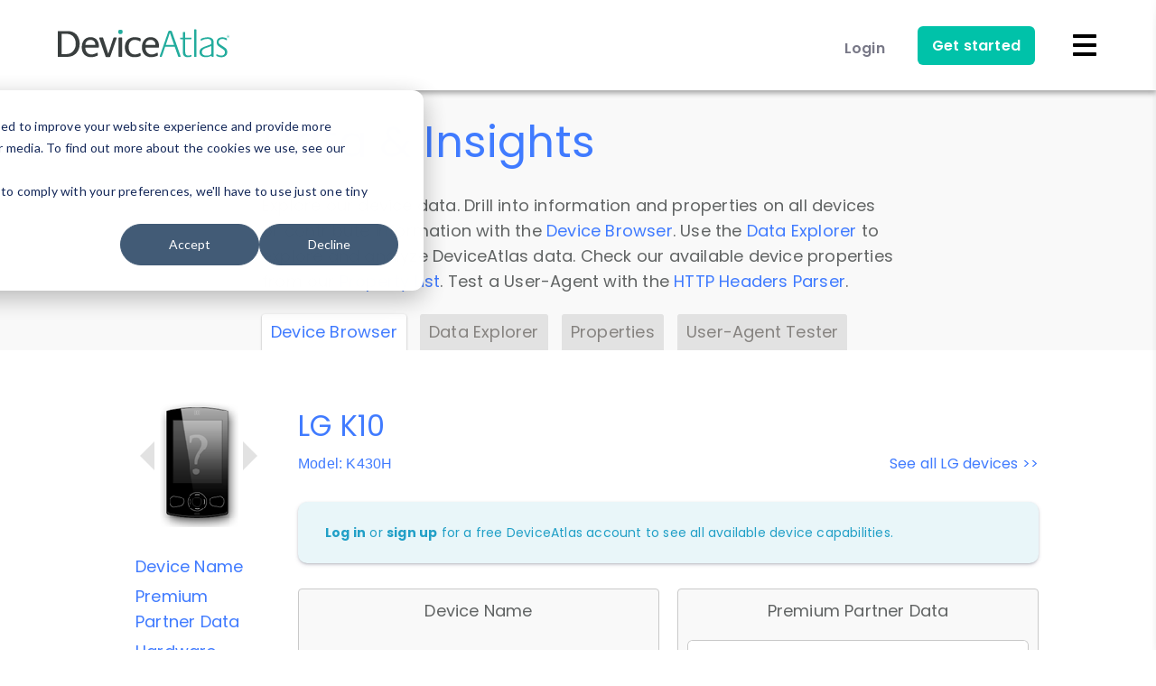

--- FILE ---
content_type: text/css
request_url: https://deviceatlas.com/sites/default/files/css/css_kZbImaxfE-nf_7ePCBytK7czeV-RbMPe6JPEmJb61zg.css?delta=0&language=en&theme=da_theme&include=eJw1ilEOgzAMxS5UliNVgTyVoFJYkm7q7Qea-LJlWTgLProgCwfTChZYkqc6_XmXWLGDSj1mrpPHqNpK2t4dNnJX0hawxvX1VSmIaXFPPjyw08yO1B1GYv28ltt_RbwvGQ
body_size: 35560
content:
/* @license GPL-2.0-or-later https://www.drupal.org/licensing/faq */
.text-align-left{text-align:left;}.text-align-right{text-align:right;}.text-align-center{text-align:center;}.text-align-justify{text-align:justify;}.align-left{float:left;}.align-right{float:right;}.align-center{display:block;margin-right:auto;margin-left:auto;}
.fieldgroup{padding:0;border-width:0;}
.container-inline div,.container-inline label{display:inline-block;}.container-inline .details-wrapper{display:block;}.container-inline .hidden{display:none;}
.clearfix::after{display:table;clear:both;content:"";}
.js details:not([open]) .details-wrapper{display:none;}
.hidden{display:none;}.visually-hidden{position:absolute !important;overflow:hidden;clip:rect(1px,1px,1px,1px);width:1px;height:1px;word-wrap:normal;}.visually-hidden.focusable:active,.visually-hidden.focusable:focus-within{position:static !important;overflow:visible;clip:auto;width:auto;height:auto;}.invisible{visibility:hidden;}
.item-list__comma-list,.item-list__comma-list li{display:inline;}.item-list__comma-list{margin:0;padding:0;}.item-list__comma-list li::after{content:", ";}.item-list__comma-list li:last-child::after{content:"";}
.js .js-hide{display:none;}.js-show{display:none;}.js .js-show{display:block;}@media (scripting:enabled){.js-hide.js-hide{display:none;}.js-show{display:block;}}
.nowrap{white-space:nowrap;}
.position-container{position:relative;}
.reset-appearance{margin:0;padding:0;border:0 none;background:transparent;line-height:inherit;-webkit-appearance:none;appearance:none;}
.resize-none{resize:none;}.resize-vertical{min-height:2em;resize:vertical;}.resize-horizontal{max-width:100%;resize:horizontal;}.resize-both{max-width:100%;min-height:2em;resize:both;}
.system-status-counter__status-icon{display:inline-block;width:25px;height:25px;vertical-align:middle;}.system-status-counter__status-icon::before{display:block;width:100%;height:100%;content:"";background-repeat:no-repeat;background-position:center 2px;background-size:16px;}.system-status-counter__status-icon--error::before{background-image:url(/core/misc/icons/e32700/error.svg);}.system-status-counter__status-icon--warning::before{background-image:url(/core/misc/icons/e29700/warning.svg);}.system-status-counter__status-icon--checked::before{background-image:url(/core/misc/icons/73b355/check.svg);}
.system-status-report-counters__item{width:100%;margin-bottom:0.5em;padding:0.5em 0;text-align:center;white-space:nowrap;background-color:rgba(0,0,0,0.063);}@media screen and (min-width:60em){.system-status-report-counters{display:flex;flex-wrap:wrap;justify-content:space-between;}.system-status-report-counters__item--half-width{width:49%;}.system-status-report-counters__item--third-width{width:33%;}}
.system-status-general-info__item{margin-top:1em;padding:0 1em 1em;border:1px solid #ccc;}.system-status-general-info__item-title{border-bottom:1px solid #ccc;}
.tablesort{display:inline-block;width:16px;height:16px;background-size:100%;}.tablesort--asc{background-image:url(/core/misc/icons/787878/twistie-down.svg);}.tablesort--desc{background-image:url(/core/misc/icons/787878/twistie-up.svg);}
/* @license Public Domain https://raw.githubusercontent.com/jquery/jquery-ui/1.13.2/LICENSE.txt */
.ui-helper-hidden{display:none;}.ui-helper-hidden-accessible{border:0;clip:rect(0 0 0 0);height:1px;margin:-1px;overflow:hidden;padding:0;position:absolute;width:1px;}.ui-helper-reset{margin:0;padding:0;border:0;outline:0;line-height:1.3;text-decoration:none;font-size:100%;list-style:none;}.ui-helper-clearfix:before,.ui-helper-clearfix:after{content:"";display:table;border-collapse:collapse;}.ui-helper-clearfix:after{clear:both;}.ui-helper-zfix{width:100%;height:100%;top:0;left:0;position:absolute;opacity:0;-ms-filter:"alpha(opacity=0)";}.ui-front{z-index:100;}.ui-state-disabled{cursor:default !important;pointer-events:none;}.ui-icon{display:inline-block;vertical-align:middle;margin-top:-.25em;position:relative;text-indent:-99999px;overflow:hidden;background-repeat:no-repeat;}.ui-widget-icon-block{left:50%;margin-left:-8px;display:block;}.ui-widget-overlay{position:fixed;top:0;left:0;width:100%;height:100%;}
/* @license GPL-2.0-or-later https://www.drupal.org/licensing/faq */
.password-strength__title,.password-strength__text{display:inline;}.password-strength__meter{height:0.75em;margin-top:0.5em;background-color:lightgray;}.password-strength__indicator{width:0;height:100%;background-color:gray;}.password-confirm-match{visibility:hidden;}
body.path-device-data #container-down{max-width:100%;}#device-data-header-wrapper{padding:30px 0 0;background-color:#f9f9f9;}#device-data-header-wrapper .data-insights{width:100%;max-width:700px;margin:0 auto;}#device-data-header-wrapper h1{margin-top:0;}body.path-device-data #content{margin:0 auto;display:block;width:100%;}#device-data-container{background:#f9f9f9;margin:0;overflow:hidden;padding-left:10px;margin-left:-10px;}#device-data-container{clear:both;}#device-data-tabs{background-color:#f9f9f9;padding:0;margin-top:0;margin-bottom:0;border-bottom:2px solid #f9f9f9;list-style:none;}#device-data-tabs li{display:inline-block;*display:inline;zoom:1;background:#eee;border:solid 2px #d7e0e0;-webkit-border-radius:4px 4px 0 0;border-radius:4px 4px 0 0;position:relative;top:2px;margin-right:10px;}#device-data-tabs li a{font-size:18px;line-height:2em;display:block;padding:2px 10px;outline:none;color:#868380;background:#e2e2e2;-moz-border-radius:3px 3px 0 0;-webkit-border-radius:3px 3px 0 0;border-radius:3px 3px 0 0;-moz-transition:color 0.2s cubic-bezier(0.25,0.8,0.25,1),box-shadow 0.2s cubic-bezier(0.25,0.8,0.25,1),background-color 0.2s cubic-bezier(0.25,0.8,0.25,1);-o-transition:color 0.2s cubic-bezier(0.25,0.8,0.25,1),box-shadow 0.2s cubic-bezier(0.25,0.8,0.25,1),background-color 0.2s cubic-bezier(0.25,0.8,0.25,1);-webkit-transition:color 0.2s cubic-bezier(0.25,0.8,0.25,1),box-shadow 0.2s cubic-bezier(0.25,0.8,0.25,1),background-color 0.2s cubic-bezier(0.25,0.8,0.25,1);transition:color 0.2s cubic-bezier(0.25,0.8,0.25,1),box-shadow 0.2s cubic-bezier(0.25,0.8,0.25,1),background-color 0.2s cubic-bezier(0.25,0.8,0.25,1);}#device-data-tabs li a.is-active,#device-data-tabs li.active a,#device-data-tabs li.active-trail a,#device-data-tabs li a:hover{background:#FFF;color:#407BFF;-moz-box-shadow:rgba(0,0,0,0.12) 0px 1px 3px,rgba(0,0,0,0.24) 0px 1px 2px;-webkit-box-shadow:rgba(0,0,0,0.12) 0px 1px 3px,rgba(0,0,0,0.24) 0px 1px 2px;box-shadow:rgba(0,0,0,0.12) 0px 1px 3px,rgba(0,0,0,0.24) 0px 1px 2px;text-decoration:none;}#device-data-tabs li{color:#454c52;border:none;top:4px;}#device-data-tabs li a:hover{background:#fff;}#device-data-tabs li.active,#device-data-tabs li.active a:hover{background:white;}@media (max-width:800px){#device-data-tabs li{margin-bottom:10px;}}#device-data-header-wrapper .user-agent-tester{width:100%;max-width:1060px;margin:30px auto 0 auto;padding:0 20px;background-image:url(/sites/default/modules/da_detect/img/deviceatlas-headers-parser-top-image.svg);background-repeat:no-repeat;background-position-x:right;overflow:hidden;background-size:55%;}@media only screen and (max-width:900px){#device-data-header-wrapper .user-agent-tester{background:none;width:auto;}}
#device{position:relative;max-width:1020px;margin:0 auto;padding:56px 0 0 0;}#device-info{float:left;width:140px;text-align:center;padding:0 20px 20px 20px;}#device-info ul{text-align:left;}#device-info ul#controls li{padding-left:5px;}#device-info ul#controls a{font-weight:400;font-size:12px;}#device-info .aside-navigation li{margin:0 0 5px;}#product-data{float:left;width:820px;margin-left:20px;}#product-data .messages.device-notice{width:auto;}#product-data .column{width:400px;}#product-data .column h4{margin-top:0;-webkit-margin-before:0;}#product-data #column-a{float:left;margin-right:20px;}#product-data #column-b{float:left;}.device-image-container{width:100%;margin-bottom:30px;float:left;position:relative;min-height:140px;}.device-image-space{margin:0 26px;min-height:140px;line-height:0}.arrow-space{width:16px;position:absolute;top:18%;padding:20px 5px;display:block;}.arrow-space-left{left:0}.arrow-space-right{right:0}.device-image-arrow{width:0;height:0;display:block;border-top:16px solid transparent;border-bottom:16px solid transparent;}.device-image-arrow-left{border-right:16px solid #e2e2e2;}.device-image-arrow-right{border-left:16px solid #e2e2e2;}.arrow-space:hover .device-image-arrow-left{border-right:16px solid #1ea0d2;}.arrow-space:hover .device-image-arrow-right{border-left:16px solid #1ea0d2;}#product-data{margin-bottom:30px;}#product-data #useragents,#product-data #makemodels,#product-data #tacs{float:left;width:100%;}#product-data #useragents h2,#product-data #makemodels h2,#product-data #tacs h2{margin:28px 0;}#product-data #useragents table td,#product-data #makemodels table td{font-size:12px !important;padding:8px 14px;}#product-data .column .group{margin-bottom:28px;border:1px solid #c9c9c9;padding:10px;-webkit-border-radius:4px;border-radius:4px;background:#f9f9f9;}#product-data h2.device-title{font-weight:400;margin:0px;}#product-data h3.device-title{font-weight:300;font-size:16px;line-height:28px;margin:0 0 28px 0;}.group{position:relative;}.group h4{text-align:center;font-weight:400;font-size:18px;-webkit-margin-after:1em;}.group .propval{padding:5px 0 5px 20px;font-size:17px;}.group .property-label{text-align:right;margin:0 20px 0 0;}.group .property-value{}.group .property-label,.group .property-value{font-size:12px;width:160px;display:inline-block;vertical-align:middle;line-height:17px;}.group .propval:hover{cursor:pointer;background-color:#FFF !important;}.group .property.open .propval:hover,.group .property.message .propval:hover{background-color:#D0E0EC !important;border-bottom-right-radius:0;border-bottom-left-radius:0;-webkit-border-bottom-right-radius:0;-webkit-border-bottom-left-radius:0;-moz-border-radius-bottomright:0;-moz-border-radius-bottomleft:0;}.group .property.open .propval,.group .property.message .propval{background-color:#E2EDF2;border-bottom-right-radius:0;border-bottom-left-radius:0;-webkit-border-bottom-right-radius:0;-webkit-border-bottom-left-radius:0;-moz-border-radius-bottomright:0;-moz-border-radius-bottomleft:0;border-bottom:1px solid #fdfdfd;}.group .propval.conflict{background-color:#ffc;}.group .propval.contrib,.group .propval.contrib-pending{background-position:100%;background-repeat:no-repeat;}.group .propval.contrib{background-image:url(/sites/default/modules/da_devices/images/icon-contrib.gif);}.group .propval.contrib-pending{background-image:url(/sites/default/modules/da_devices/images/icon-contrib-pending.gif);}.group .propval.suggest{background-position:0 3px;background-repeat:no-repeat;background-image:url(/sites/default/modules/da_devices/images/icon-suggest.gif);}.group .propval.dynamic{background-position:0 3px;background-repeat:no-repeat;background-image:url(/sites/default/modules/da_devices/images/icon-dynamic.gif);}.group .propval.client-side{background-position:3 4px;background-repeat:no-repeat;background-image:url(/sites/default/modules/da_devices/images/icon-clientside.gif);}.group .propval.no-bg-image{background-image:none;}.group .propval.no-bg-color{background-color:inherit;}.group .property-message{display:none;text-align:center;color:#4888A5;margin:0;padding:5px;}.group .property-details{display:none;line-height:120%;margin:5px;}#group-76753505 .property-label{width:200px;}#group-76753505 .property-value{width:120px;}#group-2932359 .property-label{width:180px;}#group-2932359 .property-value{width:140px;}#group-52508 .property-label{width:200px;}#group-52508 .property-value{width:120px;}#group-2932350 .property-label{width:190px;}#group-2932350 .property-value{width:130px;}#group-58 .property-label{width:190px;}#group-58 .property-value{width:130px;}#device-info ul#controls{padding-top:25px;}#device-info ul#controls a{font-size:14px;line-height:16px;}#device-info ul#controls li{margin-bottom:15px;}#device-info ul#controls li span{display:inline-block;margin-left:10px;width:90px;vertical-align:top;line-height:20px;}#device-info ul#controls li img{background-image:url(/sites/default/modules/da_devices/images/icon-sprite.png);background-repeat:no-repeat;border:none;}#device-info ul#controls li.contrib img{width:12px;height:24px;background-position:-12px 0;}#device-info ul#controls li.contrib a.selected img{background-position:0 0;}#device-info ul#controls li.suggest img{width:12px;height:12px;background-position:-12px -24px;}#device-info ul#controls li.suggest a.selected img{background-position:0 -24px;}#device-info ul#controls li.conflict img{width:12px;height:12px;background-position:-12px -36px;}#device-info ul#controls li.conflict a.selected img{background-position:0 -36px;}#device-info ul#controls li.dynamic img{width:12px;height:12px;background-position:-12px -48px;}#device-info ul#controls li.dynamic a.selected img{background-position:0 -48px;}#device-info ul#controls li.client-side img{width:12px;height:12px;background-position:-12px -59px;}#device-info ul#controls li.client-side a.selected img{background-position:0 -59px;}#device .property.open,#device .property.message{background-color:#F3F7F8;border:1px solid #E2EDF2;margin-bottom:10px;border-radius:5px;-moz-border-radius:5px;-khtml-border-radius:5px;-webkit-border-radius:5px;}#device .propval{border-radius:5px;-moz-border-radius:5px;-khtml-border-radius:5px;-webkit-border-radius:5px;}#device .property.open .propval:hover{background-color:#D0E0EC !important;border-bottom-right-radius:0;border-bottom-left-radius:0;-webkit-border-bottom-right-radius:0;-webkit-border-bottom-left-radius:0;-moz-border-radius-bottomright:0;-moz-border-radius-bottomleft:0;}#device .property.open .propval,#device .property.message .propval{background-color:#E2EDF2;border-bottom-right-radius:0;border-bottom-left-radius:0;-webkit-border-bottom-right-radius:0;-webkit-border-bottom-left-radius:0;-moz-border-radius-bottomright:0;-moz-border-radius-bottomleft:0;border-bottom:1px solid #fdfdfd;}#device .propval.conflict{background-color:#ffc;}#device .propval.contrib,#device .propval.contrib-pending{background-position:100%;background-repeat:no-repeat;}#device .propval.contrib{background-image:url(/sites/default/modules/da_devices/images/icon-contrib.gif);}#device .propval.contrib-pending{background-image:url(/sites/default/modules/da_devices/images/icon-contrib-pending.gif);}#device .propval.suggest{background-position:0 3px;background-repeat:no-repeat;background-image:url(/sites/default/modules/da_devices/images/icon-suggest.gif);}#device .propval.dynamic{background-position:0 3px;background-repeat:no-repeat;background-image:url(/sites/default/modules/da_devices/images/icon-dynamic.gif);}#device .propval.client-side{background-position:3px 4px;background-repeat:no-repeat;background-image:url(/sites/default/modules/da_devices/images/icon-clientside.gif);}#device .propval.no-bg-image{background-image:none;}#device .propval.no-bg-color{background-color:inherit;}#device .group .property-details{display:none;margin:5px 5px;line-height:120%;font-size:90%;}#device .group .property-details .messages{margin:10px 5px;padding:10px;font-size:13px !important;width:auto;}#device #opinions-structure{display:none;}#device .loading{text-align:center;padding:30px;color:#8bc7df;}#device .loading-error{display:none;text-align:center;color:#CC2929;margin:15px 0 15px 0;padding:15px 5px 15px 5px;}#device .opinion-tabs{display:none;}#device .group ul.tabs{margin:15px 0 0 0;padding:0;font-size:10px;}#device .group ul.tabs li{text-align:left;display:inline;list-style-image:none;list-style-type:none;margin:0;padding:0;}#device .group ul.tabs li a{padding:3px 6px 3px 25px;background-color:#e9e9e9;text-decoration:none;color:#8f8f8f;margin:0;border:1px solid #ddd;z-index:2;border-top-right-radius:3px;border-top-left-radius:3px;-webkit-border-top-right-radius:3px;-webkit-border-top-left-radius:3px;-moz-border-radius-topright:3px;-moz-border-radius-topleft:3px;background-position:7px 5px;background-repeat:no-repeat;}#device .group ul.tabs li a.view-tab{background-image:url(/sites/default/modules/da_devices/images/icon-data.png);}#device .group ul.tabs li a.edit-tab,#device .group ul.tabs li a.read-tab{background-image:url(/sites/default/modules/da_devices/images/icon-edit.png);}#device .group ul.tabs li a:hover{background-color:#f5f5f5;}#device .group ul.tabs li a.active{background-color:#f9fbfd;color:#C60;border-bottom:1px solid #f9fbfd;}.property-edit-view{background-color:#f9fbfd;border:1px solid #ddd;padding:0;margin:1px 0;z-index:1;border-radius:3px;-webkit-border-radius:3px;-moz-border-radius:3px;border-top-left-radius:0;-webkit-border-top-left-radius:0;-moz-border-radius-topleft:0;}.property-edit-view label{display:inline-block;font-weight:normal;line-height:initial;float:none;font-size:0.8em;padding-top:2px;}.property-edit-view .existing-opinions{margin:2px 10px 10px 10px;}.property-edit-view ul.scroll{height:68px;overflow-x:hidden;overflow-y:auto;border:1px solid #ddd;margin:4px 0 0 0;padding:2px;}.property-edit-view ul.scroll li{text-align:left;list-style-image:none;list-style-type:none;margin:0;padding:0;height:1.4em;}.property-edit-view ul.scroll li:nth-child(even){background-color:#ECF6FA;}.property-edit-view .new-opinion{margin-left:11px;}.property-edit-view input{margin:4px 8px 0 12px;}.property-edit-view input.your-opinion{margin-left:5px;padding:2px;width:200px;}#device .group .error{border:2px solid red;}.property-edit-view .submit-cancel{padding:5px;border-top:1px solid #eee;}.property-edit-view .submit-cancel input{margin:5px;padding:2px 8px;}.property-edit-view .submit-cancel input.cancel{float:right;background-color:#fff;}.property-edit-view .submit-cancel input.cancel:hover{background-color:#1d1f1f;}.property-edit-view form{margin:0;}.property-edit-view .read{display:none;padding:10px;}.property-edit-view .view{display:none;height:183px;overflow-x:hidden;overflow-y:auto;}.property-edit-view .view .scroll{}.property-edit-view .view table{margin:0 0 0 0;width:100%;}.property-edit-view .view tbody{padding:2px;}.property-edit-view .view th{background-color:#eee;color:#777;border:none;padding:6px 6px 2px;border-bottom:1px solid #aaa;text-align:left;font-size:10px;text-transform:uppercase;}.property-edit-view .view td{padding:4px 6px 2px;border:none;font-size:0.8em;}.property-edit-view .view td.icon{text-align:center;}.property-edit-view .view tr{background-color:#F9FBFD;}.property-edit-view .view tr:nth-child(even){background-color:#ECF6FA;}.error-opinion-message{display:none;text-align:center;color:#CC2929;margin:10px;padding:5px;border:1px solid #CC2929;background-color:#FFF6F6;}.property-message{display:none;text-align:center;padding:5px;margin:0;color:#4888A5;font-size:12px;}#base-messages{display:none;}.your-opinion-desc{color:#999;}.dataadmin-link{position:absolute;top:14px;right:80px;}.all-vendor-devices-link{float:right;font-size:16px;line-height:28px;margin-top:56px;}@media (max-width:1037px){#device-info{display:none;}}@media (max-width:800px){#device{margin-top:26px;}#device-info{display:none;}#device-data-tabs li{margin-bottom:10px;}#product-data{float:left;width:initial;max-width:820px;margin-left:20px;}#product-data .column{width:initial;max-width:400px;}#product-data #column-a{float:none !important;}#product-data #column-b{float:none !important;margin-right:20px;}.group .propval{padding-left:10px;}.group .property-label,.group .property-value{width:40%;}.group .property-label{width:53%;}.group .property-value{width:38%;}#group-7 .property-label{width:55%;}#group-7 .property-value{width:36%;}#group-2932359 .property-label{width:53%;}#group-2932359 .property-value{width:38%;}#group-52508 .property-label{width:62%;}#group-52508 .property-value{width:29%;}#group-2932350 .property-label{width:62%;}#group-2932350 .property-value{width:29%;}#group-58 .property-label{width:64%;}#group-58 .property-value{width:27%;}.all-vendor-devices-link{float:initial;}}a[name="Premium+Partner+Data"] + h4 + .properties .property:nth-child(1):before{display:block;content:"Pricing Data";font-weight:600;padding-left:10px;font-size:15px;background-color:rgba(255,255,255,1);overflow:hidden;background-image:url(/sites/default/files/IDC-partnership-logo.svg);background-position-y:-5px;background-repeat:no-repeat;height:40px;background-position:200px 7px;border-bottom:1px solid rgb(201,201,201);padding-top:10px;}#product-data .column a[name="Premium+Partner+Data"] + h4 + .properties .propval{border-radius:0px;}#device a[name="Premium+Partner+Data"] + h4 + .properties .property:nth-child(1){border:1px solid rgb(201,201,201);border-bottom:0;border-top-left-radius:6px;border-top-right-radius:6px;border-bottom-right-radius:0;border-bottom-left-radius:0;overflow:hidden;margin-bottom:0}#device a[name="Premium+Partner+Data"] + h4 + .properties .property:nth-child(2){border:1px solid rgb(201,201,201);border-top-right-radius:0;border-top-left-radius:0;border-bottom-left-radius:6px;border-bottom-right-radius:6px;border-top:0;overflow:hidden;}
/* @license Public Domain https://raw.githubusercontent.com/jquery/jquery-ui/1.13.2/LICENSE.txt */
.ui-widget{font-family:Arial,Helvetica,sans-serif;font-size:1em;}.ui-widget .ui-widget{font-size:1em;}.ui-widget input,.ui-widget select,.ui-widget textarea,.ui-widget button{font-family:Arial,Helvetica,sans-serif;font-size:1em;}.ui-widget.ui-widget-content{border:1px solid #c5c5c5;}.ui-widget-content{border:1px solid #dddddd;background:#ffffff;color:#333333;}.ui-widget-content a{color:#333333;}.ui-widget-header{border:1px solid #dddddd;background:#e9e9e9;color:#333333;font-weight:bold;}.ui-widget-header a{color:#333333;}.ui-state-default,.ui-widget-content .ui-state-default,.ui-widget-header .ui-state-default,.ui-button,html .ui-button.ui-state-disabled:hover,html .ui-button.ui-state-disabled:active{border:1px solid #c5c5c5;background:#f6f6f6;font-weight:normal;color:#454545;}.ui-state-default a,.ui-state-default a:link,.ui-state-default a:visited,a.ui-button,a:link.ui-button,a:visited.ui-button,.ui-button{color:#454545;text-decoration:none;}.ui-state-hover,.ui-widget-content .ui-state-hover,.ui-widget-header .ui-state-hover,.ui-state-focus,.ui-widget-content .ui-state-focus,.ui-widget-header .ui-state-focus,.ui-button:hover,.ui-button:focus{border:1px solid #cccccc;background:#ededed;font-weight:normal;color:#2b2b2b;}.ui-state-hover a,.ui-state-hover a:hover,.ui-state-hover a:link,.ui-state-hover a:visited,.ui-state-focus a,.ui-state-focus a:hover,.ui-state-focus a:link,.ui-state-focus a:visited,a.ui-button:hover,a.ui-button:focus{color:#2b2b2b;text-decoration:none;}.ui-visual-focus{box-shadow:0 0 3px 1px rgb(94,158,214);}.ui-state-active,.ui-widget-content .ui-state-active,.ui-widget-header .ui-state-active,a.ui-button:active,.ui-button:active,.ui-button.ui-state-active:hover{border:1px solid #003eff;background:#007fff;font-weight:normal;color:#ffffff;}.ui-icon-background,.ui-state-active .ui-icon-background{border:#003eff;background-color:#ffffff;}.ui-state-active a,.ui-state-active a:link,.ui-state-active a:visited{color:#ffffff;text-decoration:none;}.ui-state-highlight,.ui-widget-content .ui-state-highlight,.ui-widget-header .ui-state-highlight{border:1px solid #dad55e;background:#fffa90;color:#777620;}.ui-state-checked{border:1px solid #dad55e;background:#fffa90;}.ui-state-highlight a,.ui-widget-content .ui-state-highlight a,.ui-widget-header .ui-state-highlight a{color:#777620;}.ui-state-error,.ui-widget-content .ui-state-error,.ui-widget-header .ui-state-error{border:1px solid #f1a899;background:#fddfdf;color:#5f3f3f;}.ui-state-error a,.ui-widget-content .ui-state-error a,.ui-widget-header .ui-state-error a{color:#5f3f3f;}.ui-state-error-text,.ui-widget-content .ui-state-error-text,.ui-widget-header .ui-state-error-text{color:#5f3f3f;}.ui-priority-primary,.ui-widget-content .ui-priority-primary,.ui-widget-header .ui-priority-primary{font-weight:bold;}.ui-priority-secondary,.ui-widget-content .ui-priority-secondary,.ui-widget-header .ui-priority-secondary{opacity:.7;-ms-filter:"alpha(opacity=70)";font-weight:normal;}.ui-state-disabled,.ui-widget-content .ui-state-disabled,.ui-widget-header .ui-state-disabled{opacity:.35;-ms-filter:"alpha(opacity=35)";background-image:none;}.ui-state-disabled .ui-icon{-ms-filter:"alpha(opacity=35)";}.ui-icon{width:16px;height:16px;}.ui-icon,.ui-widget-content .ui-icon{background-image:url(/modules/contrib/jquery_ui/assets/vendor/jquery.ui/themes/base/images/ui-icons_444444_256x240.png);}.ui-widget-header .ui-icon{background-image:url(/modules/contrib/jquery_ui/assets/vendor/jquery.ui/themes/base/images/ui-icons_444444_256x240.png);}.ui-state-hover .ui-icon,.ui-state-focus .ui-icon,.ui-button:hover .ui-icon,.ui-button:focus .ui-icon{background-image:url(/modules/contrib/jquery_ui/assets/vendor/jquery.ui/themes/base/images/ui-icons_555555_256x240.png);}.ui-state-active .ui-icon,.ui-button:active .ui-icon{background-image:url(/modules/contrib/jquery_ui/assets/vendor/jquery.ui/themes/base/images/ui-icons_ffffff_256x240.png);}.ui-state-highlight .ui-icon,.ui-button .ui-state-highlight.ui-icon{background-image:url(/modules/contrib/jquery_ui/assets/vendor/jquery.ui/themes/base/images/ui-icons_777620_256x240.png);}.ui-state-error .ui-icon,.ui-state-error-text .ui-icon{background-image:url(/modules/contrib/jquery_ui/assets/vendor/jquery.ui/themes/base/images/ui-icons_cc0000_256x240.png);}.ui-button .ui-icon{background-image:url(/modules/contrib/jquery_ui/assets/vendor/jquery.ui/themes/base/images/ui-icons_777777_256x240.png);}.ui-icon-blank.ui-icon-blank.ui-icon-blank{background-image:none;}.ui-icon-caret-1-n{background-position:0 0;}.ui-icon-caret-1-ne{background-position:-16px 0;}.ui-icon-caret-1-e{background-position:-32px 0;}.ui-icon-caret-1-se{background-position:-48px 0;}.ui-icon-caret-1-s{background-position:-65px 0;}.ui-icon-caret-1-sw{background-position:-80px 0;}.ui-icon-caret-1-w{background-position:-96px 0;}.ui-icon-caret-1-nw{background-position:-112px 0;}.ui-icon-caret-2-n-s{background-position:-128px 0;}.ui-icon-caret-2-e-w{background-position:-144px 0;}.ui-icon-triangle-1-n{background-position:0 -16px;}.ui-icon-triangle-1-ne{background-position:-16px -16px;}.ui-icon-triangle-1-e{background-position:-32px -16px;}.ui-icon-triangle-1-se{background-position:-48px -16px;}.ui-icon-triangle-1-s{background-position:-65px -16px;}.ui-icon-triangle-1-sw{background-position:-80px -16px;}.ui-icon-triangle-1-w{background-position:-96px -16px;}.ui-icon-triangle-1-nw{background-position:-112px -16px;}.ui-icon-triangle-2-n-s{background-position:-128px -16px;}.ui-icon-triangle-2-e-w{background-position:-144px -16px;}.ui-icon-arrow-1-n{background-position:0 -32px;}.ui-icon-arrow-1-ne{background-position:-16px -32px;}.ui-icon-arrow-1-e{background-position:-32px -32px;}.ui-icon-arrow-1-se{background-position:-48px -32px;}.ui-icon-arrow-1-s{background-position:-65px -32px;}.ui-icon-arrow-1-sw{background-position:-80px -32px;}.ui-icon-arrow-1-w{background-position:-96px -32px;}.ui-icon-arrow-1-nw{background-position:-112px -32px;}.ui-icon-arrow-2-n-s{background-position:-128px -32px;}.ui-icon-arrow-2-ne-sw{background-position:-144px -32px;}.ui-icon-arrow-2-e-w{background-position:-160px -32px;}.ui-icon-arrow-2-se-nw{background-position:-176px -32px;}.ui-icon-arrowstop-1-n{background-position:-192px -32px;}.ui-icon-arrowstop-1-e{background-position:-208px -32px;}.ui-icon-arrowstop-1-s{background-position:-224px -32px;}.ui-icon-arrowstop-1-w{background-position:-240px -32px;}.ui-icon-arrowthick-1-n{background-position:1px -48px;}.ui-icon-arrowthick-1-ne{background-position:-16px -48px;}.ui-icon-arrowthick-1-e{background-position:-32px -48px;}.ui-icon-arrowthick-1-se{background-position:-48px -48px;}.ui-icon-arrowthick-1-s{background-position:-64px -48px;}.ui-icon-arrowthick-1-sw{background-position:-80px -48px;}.ui-icon-arrowthick-1-w{background-position:-96px -48px;}.ui-icon-arrowthick-1-nw{background-position:-112px -48px;}.ui-icon-arrowthick-2-n-s{background-position:-128px -48px;}.ui-icon-arrowthick-2-ne-sw{background-position:-144px -48px;}.ui-icon-arrowthick-2-e-w{background-position:-160px -48px;}.ui-icon-arrowthick-2-se-nw{background-position:-176px -48px;}.ui-icon-arrowthickstop-1-n{background-position:-192px -48px;}.ui-icon-arrowthickstop-1-e{background-position:-208px -48px;}.ui-icon-arrowthickstop-1-s{background-position:-224px -48px;}.ui-icon-arrowthickstop-1-w{background-position:-240px -48px;}.ui-icon-arrowreturnthick-1-w{background-position:0 -64px;}.ui-icon-arrowreturnthick-1-n{background-position:-16px -64px;}.ui-icon-arrowreturnthick-1-e{background-position:-32px -64px;}.ui-icon-arrowreturnthick-1-s{background-position:-48px -64px;}.ui-icon-arrowreturn-1-w{background-position:-64px -64px;}.ui-icon-arrowreturn-1-n{background-position:-80px -64px;}.ui-icon-arrowreturn-1-e{background-position:-96px -64px;}.ui-icon-arrowreturn-1-s{background-position:-112px -64px;}.ui-icon-arrowrefresh-1-w{background-position:-128px -64px;}.ui-icon-arrowrefresh-1-n{background-position:-144px -64px;}.ui-icon-arrowrefresh-1-e{background-position:-160px -64px;}.ui-icon-arrowrefresh-1-s{background-position:-176px -64px;}.ui-icon-arrow-4{background-position:0 -80px;}.ui-icon-arrow-4-diag{background-position:-16px -80px;}.ui-icon-extlink{background-position:-32px -80px;}.ui-icon-newwin{background-position:-48px -80px;}.ui-icon-refresh{background-position:-64px -80px;}.ui-icon-shuffle{background-position:-80px -80px;}.ui-icon-transfer-e-w{background-position:-96px -80px;}.ui-icon-transferthick-e-w{background-position:-112px -80px;}.ui-icon-folder-collapsed{background-position:0 -96px;}.ui-icon-folder-open{background-position:-16px -96px;}.ui-icon-document{background-position:-32px -96px;}.ui-icon-document-b{background-position:-48px -96px;}.ui-icon-note{background-position:-64px -96px;}.ui-icon-mail-closed{background-position:-80px -96px;}.ui-icon-mail-open{background-position:-96px -96px;}.ui-icon-suitcase{background-position:-112px -96px;}.ui-icon-comment{background-position:-128px -96px;}.ui-icon-person{background-position:-144px -96px;}.ui-icon-print{background-position:-160px -96px;}.ui-icon-trash{background-position:-176px -96px;}.ui-icon-locked{background-position:-192px -96px;}.ui-icon-unlocked{background-position:-208px -96px;}.ui-icon-bookmark{background-position:-224px -96px;}.ui-icon-tag{background-position:-240px -96px;}.ui-icon-home{background-position:0 -112px;}.ui-icon-flag{background-position:-16px -112px;}.ui-icon-calendar{background-position:-32px -112px;}.ui-icon-cart{background-position:-48px -112px;}.ui-icon-pencil{background-position:-64px -112px;}.ui-icon-clock{background-position:-80px -112px;}.ui-icon-disk{background-position:-96px -112px;}.ui-icon-calculator{background-position:-112px -112px;}.ui-icon-zoomin{background-position:-128px -112px;}.ui-icon-zoomout{background-position:-144px -112px;}.ui-icon-search{background-position:-160px -112px;}.ui-icon-wrench{background-position:-176px -112px;}.ui-icon-gear{background-position:-192px -112px;}.ui-icon-heart{background-position:-208px -112px;}.ui-icon-star{background-position:-224px -112px;}.ui-icon-link{background-position:-240px -112px;}.ui-icon-cancel{background-position:0 -128px;}.ui-icon-plus{background-position:-16px -128px;}.ui-icon-plusthick{background-position:-32px -128px;}.ui-icon-minus{background-position:-48px -128px;}.ui-icon-minusthick{background-position:-64px -128px;}.ui-icon-close{background-position:-80px -128px;}.ui-icon-closethick{background-position:-96px -128px;}.ui-icon-key{background-position:-112px -128px;}.ui-icon-lightbulb{background-position:-128px -128px;}.ui-icon-scissors{background-position:-144px -128px;}.ui-icon-clipboard{background-position:-160px -128px;}.ui-icon-copy{background-position:-176px -128px;}.ui-icon-contact{background-position:-192px -128px;}.ui-icon-image{background-position:-208px -128px;}.ui-icon-video{background-position:-224px -128px;}.ui-icon-script{background-position:-240px -128px;}.ui-icon-alert{background-position:0 -144px;}.ui-icon-info{background-position:-16px -144px;}.ui-icon-notice{background-position:-32px -144px;}.ui-icon-help{background-position:-48px -144px;}.ui-icon-check{background-position:-64px -144px;}.ui-icon-bullet{background-position:-80px -144px;}.ui-icon-radio-on{background-position:-96px -144px;}.ui-icon-radio-off{background-position:-112px -144px;}.ui-icon-pin-w{background-position:-128px -144px;}.ui-icon-pin-s{background-position:-144px -144px;}.ui-icon-play{background-position:0 -160px;}.ui-icon-pause{background-position:-16px -160px;}.ui-icon-seek-next{background-position:-32px -160px;}.ui-icon-seek-prev{background-position:-48px -160px;}.ui-icon-seek-end{background-position:-64px -160px;}.ui-icon-seek-start{background-position:-80px -160px;}.ui-icon-seek-first{background-position:-80px -160px;}.ui-icon-stop{background-position:-96px -160px;}.ui-icon-eject{background-position:-112px -160px;}.ui-icon-volume-off{background-position:-128px -160px;}.ui-icon-volume-on{background-position:-144px -160px;}.ui-icon-power{background-position:0 -176px;}.ui-icon-signal-diag{background-position:-16px -176px;}.ui-icon-signal{background-position:-32px -176px;}.ui-icon-battery-0{background-position:-48px -176px;}.ui-icon-battery-1{background-position:-64px -176px;}.ui-icon-battery-2{background-position:-80px -176px;}.ui-icon-battery-3{background-position:-96px -176px;}.ui-icon-circle-plus{background-position:0 -192px;}.ui-icon-circle-minus{background-position:-16px -192px;}.ui-icon-circle-close{background-position:-32px -192px;}.ui-icon-circle-triangle-e{background-position:-48px -192px;}.ui-icon-circle-triangle-s{background-position:-64px -192px;}.ui-icon-circle-triangle-w{background-position:-80px -192px;}.ui-icon-circle-triangle-n{background-position:-96px -192px;}.ui-icon-circle-arrow-e{background-position:-112px -192px;}.ui-icon-circle-arrow-s{background-position:-128px -192px;}.ui-icon-circle-arrow-w{background-position:-144px -192px;}.ui-icon-circle-arrow-n{background-position:-160px -192px;}.ui-icon-circle-zoomin{background-position:-176px -192px;}.ui-icon-circle-zoomout{background-position:-192px -192px;}.ui-icon-circle-check{background-position:-208px -192px;}.ui-icon-circlesmall-plus{background-position:0 -208px;}.ui-icon-circlesmall-minus{background-position:-16px -208px;}.ui-icon-circlesmall-close{background-position:-32px -208px;}.ui-icon-squaresmall-plus{background-position:-48px -208px;}.ui-icon-squaresmall-minus{background-position:-64px -208px;}.ui-icon-squaresmall-close{background-position:-80px -208px;}.ui-icon-grip-dotted-vertical{background-position:0 -224px;}.ui-icon-grip-dotted-horizontal{background-position:-16px -224px;}.ui-icon-grip-solid-vertical{background-position:-32px -224px;}.ui-icon-grip-solid-horizontal{background-position:-48px -224px;}.ui-icon-gripsmall-diagonal-se{background-position:-64px -224px;}.ui-icon-grip-diagonal-se{background-position:-80px -224px;}.ui-corner-all,.ui-corner-top,.ui-corner-left,.ui-corner-tl{border-top-left-radius:3px;}.ui-corner-all,.ui-corner-top,.ui-corner-right,.ui-corner-tr{border-top-right-radius:3px;}.ui-corner-all,.ui-corner-bottom,.ui-corner-left,.ui-corner-bl{border-bottom-left-radius:3px;}.ui-corner-all,.ui-corner-bottom,.ui-corner-right,.ui-corner-br{border-bottom-right-radius:3px;}.ui-widget-overlay{background:#aaaaaa;opacity:.3;-ms-filter:"alpha(opacity=30)";}.ui-widget-shadow{-webkit-box-shadow:0 0 5px #666666;box-shadow:0 0 5px #666666;}


--- FILE ---
content_type: image/svg+xml
request_url: https://deviceatlas.com/sites/default/files/IDC-partnership-logo.svg
body_size: 8325
content:
<?xml version="1.0" encoding="utf-8"?>
<!-- Generator: Adobe Illustrator 27.7.0, SVG Export Plug-In . SVG Version: 6.00 Build 0)  -->
<svg version="1.1" id="Layer_1" xmlns="http://www.w3.org/2000/svg" xmlns:xlink="http://www.w3.org/1999/xlink" x="0px" y="0px"
	 width="174.9px" height="33.3px" viewBox="0 0 174.9 33.3" style="enable-background:new 0 0 174.9 33.3;" xml:space="preserve">
<style type="text/css">
	.st0{fill:#626464;}
	.st1{fill:#2279BC;}
</style>
<g>
	<g>
		<g>
			<path class="st0" d="M27.4,14.5v5.6h-0.7v-5.6H27.4z"/>
			<path class="st0" d="M32.1,16.2c0.3,0.3,0.5,0.8,0.5,1.4v2.6h-0.7v-2.5c0-0.4-0.1-0.8-0.3-1s-0.5-0.4-0.9-0.4
				c-0.4,0-0.7,0.1-1,0.4s-0.4,0.6-0.4,1.1v2.3h-0.7v-4.4h0.7v1c0.1-0.4,0.3-0.6,0.6-0.8c0.3-0.2,0.6-0.3,1-0.3
				C31.4,15.7,31.8,15.9,32.1,16.2z"/>
			<path class="st0" d="M39.1,16c0.3,0.2,0.5,0.4,0.7,0.8c0.2,0.3,0.3,0.7,0.3,1.2c0,0.5-0.1,0.9-0.3,1.2c-0.2,0.3-0.4,0.6-0.7,0.8
				s-0.7,0.3-1,0.3c-0.4,0-0.8-0.1-1.1-0.3c-0.3-0.2-0.5-0.5-0.6-0.9v3.2h-0.7v-6.5h0.7v1.1c0.1-0.4,0.3-0.6,0.6-0.9
				c0.3-0.2,0.7-0.3,1.1-0.3C38.5,15.7,38.8,15.8,39.1,16z M37.1,16.6c-0.2,0.1-0.4,0.3-0.5,0.6s-0.2,0.5-0.2,0.8
				c0,0.3,0.1,0.6,0.2,0.8c0.1,0.2,0.3,0.4,0.5,0.6c0.2,0.1,0.5,0.2,0.8,0.2c0.5,0,0.8-0.1,1.1-0.4s0.4-0.7,0.4-1.2
				c0-0.5-0.1-0.9-0.4-1.2s-0.6-0.4-1.1-0.4C37.6,16.4,37.3,16.4,37.1,16.6z"/>
			<path class="st0" d="M43.9,16c0.3,0.2,0.5,0.5,0.6,0.9v-1.1h0.7v4.4h-0.7V19c-0.1,0.4-0.3,0.6-0.6,0.9c-0.3,0.2-0.7,0.3-1.1,0.3
				c-0.4,0-0.7-0.1-1-0.3c-0.3-0.2-0.5-0.4-0.7-0.8s-0.3-0.7-0.3-1.2c0-0.5,0.1-0.9,0.3-1.2c0.2-0.3,0.4-0.6,0.7-0.8
				c0.3-0.2,0.7-0.3,1-0.3C43.3,15.7,43.6,15.8,43.9,16z M42,16.8c-0.3,0.3-0.4,0.7-0.4,1.2c0,0.5,0.1,0.9,0.4,1.2
				c0.3,0.3,0.6,0.4,1.1,0.4c0.3,0,0.5-0.1,0.8-0.2c0.2-0.1,0.4-0.3,0.5-0.6c0.1-0.2,0.2-0.5,0.2-0.8c0-0.3-0.1-0.6-0.2-0.8
				c-0.1-0.2-0.3-0.4-0.5-0.6c-0.2-0.1-0.5-0.2-0.8-0.2C42.6,16.4,42.3,16.5,42,16.8z"/>
			<path class="st0" d="M47.8,16c0.3-0.2,0.6-0.3,1-0.3v0.8h-0.2c-0.4,0-0.7,0.1-1,0.3c-0.3,0.2-0.4,0.6-0.4,1v2.3h-0.7v-4.4h0.7
				v0.9C47.3,16.4,47.5,16.1,47.8,16z"/>
			<path class="st0" d="M51.6,19.5v0.6h-0.5c-0.4,0-0.8-0.1-1-0.3c-0.2-0.2-0.3-0.6-0.3-1.1v-2.4h-0.7v-0.6h0.7v-1.1h0.7v1.1h1.1
				v0.6h-1.1v2.4c0,0.3,0.1,0.5,0.2,0.6c0.1,0.1,0.3,0.2,0.5,0.2H51.6z"/>
			<path class="st0" d="M56,16.2c0.3,0.3,0.5,0.8,0.5,1.4v2.6h-0.7v-2.5c0-0.4-0.1-0.8-0.3-1s-0.5-0.4-0.9-0.4c-0.4,0-0.7,0.1-1,0.4
				s-0.4,0.6-0.4,1.1v2.3h-0.7v-4.4h0.7v1c0.1-0.4,0.3-0.6,0.6-0.8c0.3-0.2,0.6-0.3,1-0.3C55.3,15.7,55.7,15.9,56,16.2z"/>
			<path class="st0" d="M61.6,18.1h-3.5c0,0.5,0.2,0.9,0.4,1.1s0.6,0.4,1,0.4c0.4,0,0.6-0.1,0.9-0.3s0.4-0.4,0.4-0.7h0.8
				c-0.1,0.3-0.2,0.6-0.4,0.8c-0.2,0.2-0.4,0.4-0.7,0.6c-0.3,0.1-0.6,0.2-1,0.2c-0.4,0-0.8-0.1-1.1-0.3s-0.6-0.4-0.8-0.8
				c-0.2-0.3-0.3-0.7-0.3-1.2c0-0.5,0.1-0.9,0.3-1.2c0.2-0.3,0.4-0.6,0.8-0.8c0.3-0.2,0.7-0.3,1.1-0.3c0.4,0,0.8,0.1,1.1,0.3
				c0.3,0.2,0.6,0.4,0.7,0.7c0.2,0.3,0.3,0.6,0.3,1C61.7,17.9,61.7,18,61.6,18.1z M60.8,17c-0.1-0.2-0.3-0.4-0.5-0.5
				c-0.2-0.1-0.4-0.2-0.7-0.2c-0.4,0-0.7,0.1-1,0.4c-0.3,0.2-0.4,0.6-0.4,1.1h2.8C61,17.5,60.9,17.2,60.8,17z"/>
			<path class="st0" d="M64,16c0.3-0.2,0.6-0.3,1-0.3v0.8h-0.2c-0.4,0-0.7,0.1-1,0.3c-0.3,0.2-0.4,0.6-0.4,1v2.3h-0.7v-4.4h0.7v0.9
				C63.5,16.4,63.7,16.1,64,16z"/>
			<path class="st0" d="M68.3,16.1c0.3,0.3,0.5,0.6,0.5,1h-0.7c0-0.3-0.1-0.5-0.3-0.6c-0.2-0.2-0.4-0.3-0.7-0.3
				c-0.3,0-0.5,0.1-0.6,0.2c-0.1,0.1-0.2,0.3-0.2,0.5c0,0.2,0,0.3,0.1,0.4s0.2,0.2,0.4,0.2c0.1,0,0.3,0.1,0.6,0.2
				c0.3,0.1,0.6,0.2,0.8,0.2c0.2,0.1,0.4,0.2,0.5,0.4c0.1,0.2,0.2,0.4,0.2,0.7c0,0.4-0.1,0.6-0.4,0.9c-0.3,0.2-0.6,0.3-1.1,0.3
				c-0.5,0-0.9-0.1-1.3-0.4c-0.3-0.2-0.5-0.6-0.6-1h0.7c0,0.3,0.1,0.5,0.3,0.6s0.5,0.2,0.8,0.2c0.3,0,0.4-0.1,0.6-0.2
				c0.1-0.1,0.2-0.3,0.2-0.5c0-0.2-0.1-0.3-0.2-0.4s-0.2-0.2-0.4-0.2c-0.1-0.1-0.4-0.1-0.6-0.2c-0.3-0.1-0.6-0.1-0.8-0.2
				c-0.2-0.1-0.4-0.2-0.5-0.4c-0.1-0.2-0.2-0.4-0.2-0.7c0-0.4,0.1-0.7,0.4-0.9c0.3-0.2,0.6-0.3,1.1-0.3C67.6,15.7,68,15.8,68.3,16.1
				z"/>
			<path class="st0" d="M73.4,16.2c0.3,0.3,0.5,0.8,0.5,1.4v2.6h-0.7v-2.5c0-0.4-0.1-0.8-0.3-1s-0.5-0.4-0.9-0.4
				c-0.4,0-0.7,0.1-1,0.4s-0.4,0.6-0.4,1.1v2.3h-0.7v-5.9h0.7v2.6c0.1-0.4,0.3-0.6,0.6-0.8c0.3-0.2,0.6-0.3,1-0.3
				C72.7,15.7,73.1,15.9,73.4,16.2z"/>
			<path class="st0" d="M75,14.2c0.1-0.1,0.2-0.1,0.4-0.1s0.3,0,0.4,0.1c0.1,0.1,0.1,0.2,0.1,0.3c0,0.1,0,0.2-0.1,0.3
				c-0.1,0.1-0.2,0.1-0.4,0.1s-0.3,0-0.4-0.1c-0.1-0.1-0.1-0.2-0.1-0.3C74.9,14.4,74.9,14.2,75,14.2z M75.7,15.8v4.4H75v-4.4H75.7z"
				/>
			<path class="st0" d="M80.3,16c0.3,0.2,0.5,0.4,0.7,0.8c0.2,0.3,0.3,0.7,0.3,1.2c0,0.5-0.1,0.9-0.3,1.2c-0.2,0.3-0.4,0.6-0.7,0.8
				s-0.7,0.3-1,0.3c-0.4,0-0.8-0.1-1.1-0.3c-0.3-0.2-0.5-0.5-0.6-0.9v3.2h-0.7v-6.5h0.7v1.1c0.1-0.4,0.3-0.6,0.6-0.9
				c0.3-0.2,0.7-0.3,1.1-0.3C79.7,15.7,80,15.8,80.3,16z M78.3,16.6c-0.2,0.1-0.4,0.3-0.5,0.6s-0.2,0.5-0.2,0.8
				c0,0.3,0.1,0.6,0.2,0.8c0.1,0.2,0.3,0.4,0.5,0.6c0.2,0.1,0.5,0.2,0.8,0.2c0.5,0,0.8-0.1,1.1-0.4s0.4-0.7,0.4-1.2
				c0-0.5-0.1-0.9-0.4-1.2s-0.6-0.4-1.1-0.4C78.8,16.4,78.6,16.4,78.3,16.6z"/>
			<path class="st0" d="M90.3,15.8L89,20.2h-0.8L87,16.6l-1.2,3.6H85l-1.2-4.4h0.7l0.9,3.7l1.2-3.7h0.8l1.2,3.7l0.9-3.7H90.3z"/>
			<path class="st0" d="M91,14.2c0.1-0.1,0.2-0.1,0.4-0.1s0.3,0,0.4,0.1c0.1,0.1,0.1,0.2,0.1,0.3c0,0.1,0,0.2-0.1,0.3
				c-0.1,0.1-0.2,0.1-0.4,0.1s-0.3,0-0.4-0.1c-0.1-0.1-0.1-0.2-0.1-0.3C90.8,14.4,90.9,14.2,91,14.2z M91.7,15.8v4.4H91v-4.4H91.7z"
				/>
			<path class="st0" d="M95,19.5v0.6h-0.5c-0.4,0-0.8-0.1-1-0.3c-0.2-0.2-0.3-0.6-0.3-1.1v-2.4h-0.7v-0.6h0.7v-1.1h0.7v1.1h1.1v0.6
				h-1.1v2.4c0,0.3,0.1,0.5,0.2,0.6c0.1,0.1,0.3,0.2,0.5,0.2H95z"/>
			<path class="st0" d="M99.4,16.2c0.3,0.3,0.5,0.8,0.5,1.4v2.6h-0.7v-2.5c0-0.4-0.1-0.8-0.3-1s-0.5-0.4-0.9-0.4
				c-0.4,0-0.7,0.1-1,0.4s-0.4,0.6-0.4,1.1v2.3h-0.7v-5.9h0.7v2.6c0.1-0.4,0.3-0.6,0.6-0.8c0.3-0.2,0.6-0.3,1-0.3
				C98.7,15.7,99.1,15.9,99.4,16.2z"/>
		</g>
	</g>
	<g id="b63852fe-bb2b-49fb-ac6b-892f5cd3a7b5_00000062176461126525647100000011267740490247522432_">
		<g id="e7299db7-2870-4bcb-a1f8-b9f84897ccfd_00000134232845616079928370000002881494809118981515_">
			<rect x="127.4" y="7.4" class="st1" width="3" height="18.6"/>
			<path class="st1" d="M146.4,10.1c-0.9-0.8-1.9-1.5-3-1.9c-1.3-0.5-2.6-0.7-4-0.7h-6.7v18.7h6.7c1.4,0,2.7-0.2,4-0.7
				c1.1-0.4,2.2-1.1,3-1.9c0.8-0.8,1.5-1.8,2-2.9c0.5-1.2,0.7-2.5,0.7-3.7c0-1.3-0.2-2.5-0.7-3.7C147.9,11.9,147.2,10.9,146.4,10.1z
				 M146.1,16.8c0,4-2.8,6.8-6.7,6.8h-3.8V10h3.8C143.4,10,146.1,12.7,146.1,16.8L146.1,16.8z"/>
			<path class="st1" d="M166,20.5L166,20.5c-1.4,1.9-3.6,3-5.9,3c-3.5,0.1-6.5-2.7-6.6-6.2c0-0.1,0-0.3,0-0.4c0-3.9,2.9-6.8,6.6-6.8
				c2.3,0,4.5,1.1,5.8,3l0,0l2.1-1.9l0,0c-0.8-1.2-2-2.2-3.3-2.9c-1.5-0.7-3-1.1-4.7-1.1c-2.5,0-4.9,0.9-6.8,2.7
				c-0.9,0.9-1.6,1.9-2.1,3.1c-0.5,1.2-0.8,2.6-0.8,3.9c0,1.3,0.2,2.6,0.7,3.9c0.5,1.1,1.2,2.1,2,3c1.8,1.7,4.2,2.6,6.7,2.6
				c1.7,0,3.3-0.4,4.8-1.1c1.3-0.7,2.5-1.7,3.3-2.9l0,0L166,20.5z"/>
			<path class="st1" d="M108.5,24.3c0.9,0.8,2,1.4,3.1,1.7c0,0,0.1,0,0.2,0h5.9c0,0,0.1,0,0.2,0c0.8-0.3,1.5-0.7,2.2-1.1
				c0.1-0.1,0.1-0.2,0-0.3c0,0-0.1-0.1-0.2-0.1h-5.8c-0.4,0-0.9-0.2-1.1-0.6c0-0.1-0.1-0.1-0.2-0.1h-4.3c-0.1,0-0.2,0.1-0.2,0.2l0,0
				C108.4,24.1,108.5,24.2,108.5,24.3L108.5,24.3z"/>
			<path class="st1" d="M121,9.2c-0.9-0.7-1.9-1.3-3-1.7c-0.1,0-0.2,0-0.3,0h-5.8c-0.1,0-0.2,0-0.3,0c-0.8,0.3-1.5,0.6-2.2,1.1
				c-0.1,0-0.1,0.2-0.1,0.2c0,0,0.1,0.1,0.1,0.1h5.8c0.5,0,0.9,0.2,1.1,0.6c0,0.1,0.1,0.1,0.2,0.1h4.2c0.1,0,0.3-0.1,0.2-0.3
				C121.1,9.4,121.1,9.3,121,9.2L121,9.2z"/>
			<path class="st1" d="M124.5,16.4c0-0.2-0.2-0.4-0.4-0.4h-3.8c-0.2,0-0.4-0.1-0.4-0.3c-0.1-0.1-0.2-0.2-0.3-0.2h-14.1
				c-0.3,0-0.5,0.2-0.5,0.4c0,0.3,0,0.5,0,0.8v0.4c0,0.2,0.2,0.4,0.4,0.4h3.8c0.2,0,0.4,0.1,0.4,0.3c0.1,0.1,0.2,0.2,0.3,0.2H124
				c0.3,0,0.5-0.2,0.5-0.4c0-0.3,0-0.5,0-0.8C124.5,16.6,124.5,16.5,124.5,16.4z"/>
			<path class="st1" d="M118.1,13.1c0.4,0,0.8,0.2,1,0.6c0.1,0.1,0.2,0.2,0.3,0.2h4.2c0.2,0,0.4-0.2,0.4-0.4c0,0,0-0.1,0-0.1
				c-0.2-0.6-0.5-1.2-0.8-1.7c-0.1-0.1-0.2-0.2-0.4-0.2h-15.8c-0.2,0-0.4,0.1-0.4,0.2c-0.2,0.3-0.4,0.7-0.6,1.1
				c-0.1,0.1,0,0.3,0.1,0.4l0,0l0,0c0,0,0.1,0,0.1,0C106.1,13.1,118.1,13.1,118.1,13.1z"/>
			<path class="st1" d="M111.5,20.4c-0.4,0-0.8-0.2-1-0.6c-0.1-0.1-0.2-0.2-0.3-0.2H106c-0.2,0-0.4,0.2-0.4,0.4l0,0c0,0,0,0.1,0,0.1
				c0.2,0.6,0.5,1.2,0.8,1.7c0.1,0.1,0.2,0.2,0.4,0.2h15.8c0.2,0,0.3-0.1,0.4-0.2c0.2-0.3,0.4-0.7,0.6-1.1c0.1-0.2,0-0.3-0.2-0.4
				l0,0c0,0-0.1,0-0.1,0L111.5,20.4L111.5,20.4z"/>
		</g>
	</g>
</g>
</svg>


--- FILE ---
content_type: image/svg+xml
request_url: https://deviceatlas.com/themes/custom/da_theme/images/custom/footer/industry-affiliations.svg
body_size: 8751
content:
<svg xmlns="http://www.w3.org/2000/svg" xml:space="preserve" id="Layer_1" x="0" y="0" style="enable-background:new 0 0 291.1 58.1" version="1.1" viewBox="0 0 291.1 58.1"><style>.st0{opacity:.75}.st1,.st3{fill:#737a96}.st3{opacity:.75;enable-background:new}</style><g class="st0"><path d="M44.4 45.5c-1.4 0-2.6 1.1-2.6 2.6s1.1 2.6 2.6 2.6c1.4 0 2.6-1.1 2.6-2.6s-1.2-2.6-2.6-2.6M9 30.6c-1.4 0-2.6 1.1-2.6 2.6s1.1 2.6 2.6 2.6 2.6-1.1 2.6-2.6c0-1.4-1.2-2.6-2.6-2.6M7 37.6h4v12.9H7zM33.4 46.7c-1.4 0-2.6-1.1-2.6-2.6 0-1.4 1.1-2.6 2.6-2.6s2.6 1.1 2.6 2.6-1.1 2.6-2.6 2.6m5.2-7.2c-1.1-1.1-2.6-1.9-4.3-1.9-1.2 0-2.4.4-3.4 1.1v-8.5h-4v20.3h4v-1.1c1 .7 2.2 1.1 3.4 1.1 1.7 0 3.2-.7 4.3-1.9 1.1-1.1 1.7-2.8 1.7-4.5 0-1.8-.7-3.4-1.7-4.6M19 46.7c-1.4 0-2.6-1.1-2.6-2.6 0-1.4 1.1-2.6 2.6-2.6s2.6 1.1 2.6 2.6-1.2 2.6-2.6 2.6m2.6-9.1v1.1c-1-.7-2.2-1.1-3.4-1.1-1.7 0-3.2.7-4.3 1.9-1.1 1.1-1.7 2.8-1.7 4.5s.7 3.4 1.7 4.5c1.1 1.1 2.6 1.9 4.3 1.9 1.2 0 2.4-.4 3.4-1.1v1.1h4V37.6h-4zM42 42.7h.8c-.6-.3-.9-1-.9-1.7 0-.3.1-.6.2-.9s.3-.4.7-.5c-.3-.2-.5-.4-.6-.7-.1-.3-.3-.6-.3-.9 0-.3 0-.5.1-.7s.2-.3.3-.5c.1-.2.3-.3.4-.3s.4-.1.7-.1h3.7v.9H43.4c-.1 0-.3.1-.4.1l-.3.3c-.1.1-.1.3-.1.5 0 .4.1.7.3 1 .3.3.5.3 1 .3H47v.9h-3.3c-.2 0-.3 0-.4.1-.2 0-.3.1-.3.2l-.3.3c-.1.1-.1.3-.1.4 0 .3.1.4.2.6s.2.3.3.4c.2.1.3.2.4.3s.3.1.3.1H47v.9h-5v-1zM46.7 31.8c.3.3.4.9.4 1.4 0 .4-.1.8-.2 1-.2.3-.3.5-.5.8-.3.2-.5.3-.9.4s-.7.2-1 .2c-.3 0-.7-.1-1-.2-.3-.1-.6-.3-.9-.5-.3-.3-.4-.4-.5-.8-.2-.3-.2-.6-.2-1s.1-.8.3-1.1c.2-.3.4-.5.7-.7.3-.2.6-.3 1-.3.3-.1.7-.1 1-.1v3.8c.3 0 .4 0 .6-.1.2-.1.3-.2.5-.3s.3-.3.3-.5c.1-.2.2-.4.2-.7 0-.3-.1-.6-.3-.9-.2-.2-.5-.2-.8-.3v-.8c.6 0 1 .2 1.3.7zm-3.2.2c-.2.1-.3.2-.4.3-.1.1-.3.3-.3.4s-.1.3-.1.6c0 .2 0 .4.1.6s.2.3.3.4c.1.1.3.3.4.3s.3.1.5.1v-2.9c-.2.1-.4.1-.5.2zM42 29.5h.8c-.6-.3-.9-1-.9-1.7 0-.3.1-.6.2-.9s.3-.4.7-.5c-.3-.2-.5-.4-.6-.7s-.3-.6-.3-.9 0-.5.1-.7.2-.3.3-.5c.1-.2.3-.3.4-.3.2-.1.4-.1.7-.1h3.7v.9H43.4c-.1 0-.3.1-.3.2l-.3.3c-.1.1-.1.3-.1.5 0 .4.1.7.3 1 .3.3.5.3 1 .3h3.1v.9h-3.3c-.2 0-.3 0-.4.1-.2 0-.3.1-.3.2l-.3.3c-.1.1-.1.3-.1.4 0 .3.1.4.2.6.1.2.2.3.3.4.2.1.3.2.4.3.2.1.3.1.3.1H47v.9h-5.1l.1-1.1zM40.1 21.2h2.6c-.3-.2-.5-.3-.6-.6-.1-.3-.2-.6-.2-1s.1-.7.2-1c.2-.3.3-.5.6-.7s.5-.3.9-.4c.3-.1.7-.2 1-.2.3 0 .7.1 1 .2.3.1.6.3.9.4.3.2.4.4.5.7.2.3.2.6.2 1v.4c0 .2-.1.3-.1.4-.1.2-.2.3-.3.4-.1.2-.3.3-.3.3h.7v.9h-7v-1h-.1zm3.6-2.9c-.3.1-.4.2-.6.3-.2.1-.3.3-.4.5-.1.2-.2.4-.2.7s.1.5.2.7.3.3.4.4c.2.1.3.2.6.3s.4.1.7.1.5 0 .7-.1l.6-.3c.2-.1.3-.3.4-.5.1-.2.2-.4.2-.7s-.1-.5-.2-.7c-.1-.2-.3-.3-.4-.4s-.3-.2-.6-.3c-.3-.1-.4-.1-.7-.1-.2 0-.4 0-.7.1zM46.7 13c.3.3.4.9.4 1.4 0 .4-.1.8-.2 1-.2.3-.3.5-.5.8-.3.2-.5.3-.9.4-.3.1-.7.2-1 .2-.3 0-.7-.1-1-.2-.3-.1-.6-.3-.9-.5-.3-.3-.4-.4-.5-.8-.2-.3-.2-.6-.2-1s.1-.8.3-1.1c.2-.3.4-.5.7-.7s.6-.3 1-.3c.3-.1.7-.1 1-.1v3.7c.3 0 .4 0 .6-.1.2-.1.3-.2.5-.3s.3-.3.3-.5c.1-.2.2-.4.2-.7 0-.3-.1-.6-.3-.9-.2-.2-.5-.3-.8-.3v-.8c.6.1 1 .3 1.3.8zm-3.2.1c-.2.1-.3.2-.4.3-.1.1-.3.3-.3.4s-.1.3-.1.6c0 .2 0 .4.1.6.1.2.2.3.3.4.1.1.3.3.4.3s.3.1.5.1V13c-.2 0-.4 0-.5.1zM42 10.7h1c-.4-.2-.7-.4-.9-.8-.2-.3-.3-.7-.3-1.1h.9c0 .3.1.6.2.9.1.3.3.4.4.6.2.2.3.3.6.3.3.1.5.1.9.1h2.3v.9H42v-.9z" class="st1"/></g><g style="opacity:.75;enable-background:new"><path d="M153 31.4V33c0 2-.5 3.3-1.5 4.3-1.3 1.3-3.8 2.2-8.7 2.2-5.6 0-8-1.2-9.3-2.5-1.2-1.2-1.8-2.8-1.8-4.8 0-1.9.6-3.6 1.8-4.8 1.3-1.3 4-2.5 9.3-2.5 4.3 0 7.4.7 9.1 1.5v2.9c-2-1-5.3-1.8-9.2-1.8-3.8 0-5.9.7-6.7 1.6-.7.7-1.1 1.7-1.1 3.1 0 1.5.4 2.4 1.1 3.1.9.9 2.6 1.6 6.7 1.6 3.3 0 5.4-.5 6.2-1.3.5-.5.7-1.1.7-1.7H141v-2.5h12zM156.2 26.6c1-1 3-1.7 8-1.7 3.9 0 7 .6 8.8 1.3V29c-2.1-.9-5.7-1.6-8.8-1.6-3.8 0-5 .3-5.4.8-.2.2-.3.5-.3.9 0 .3.1.6.3.8.4.4 1.5.6 5.9.8 5.9.3 7.7.7 8.7 1.7.6.6.9 1.4.9 2.5s-.2 2-1 2.8c-1 1-3.1 1.8-8.4 1.8-3.9 0-7.8-.6-10-1.6v-2.8c2.1 1 6.6 1.8 10 1.8 3.8 0 5.2-.3 5.8-.8.3-.3.4-.6.4-.9 0-.4-.1-.7-.3-.9-.4-.4-1.2-.6-6.2-.8-5.5-.3-7.4-.7-8.4-1.7-.6-.6-.8-1.4-.8-2.4-.2-1.1 0-2 .8-2.8zM195.9 25.3l-7.6 11.9-7.6-11.9h-4.2v13.9h3.2V29.1l6.3 10.1h4.4l6.4-10.1v10.1h3.2V25.3zM208.5 33.5h8.7l-4.4-6.4-4.3 6.4zm6.6-8.2 9.7 13.9H221l-2-3.2h-12.2l-2.1 3.1H201l9.7-13.9h4.4zM221.3 27.3h-.3v-1.7h-.7v-.3h1.7v.3h-.7v1.7zM223.3 26.8l-.7-1v1.5h-.4v-2.1h.4l.6 1 .6-1h.4v2.1h-.4v-1.5l-.5 1z" class="st1"/></g><path d="M79.5 24.8c.1 0 .2.1.2.2v14.2c0 .1-.1.2-.2.2h-4.2c-.1 0-.2-.1-.2-.2V25.1c0-.1.1-.2.2-.2l4.2-.1M94.9 24.8c.1 0 .2.1.2.2v3.5c0 .1-.1.2-.2.2h-3.7c-.1 0-.2.1-.2.2v10.3c0 .1-.1.2-.2.2h-4.2c-.1 0-.2-.1-.2-.2V29c0-.1-.1-.2-.2-.2h-3.6c-.1 0-.2-.1-.2-.2v-3.5c0-.1.1-.2.2-.2l12.3-.1M111.4 24.8c.1 0 .2.1.2.2v7.2c0 4.8-2.5 7.3-7.2 7.3-4.6 0-6.9-2.5-6.9-7.4V25c0-.1.1-.2.2-.2h4.2c.1 0 .2.1.2.2v7.1c0 1.6.4 3.4 2.4 3.4 1.6 0 2.4-1.1 2.4-3.4V25c0-.1.1-.2.2-.2h4.3" class="st3"/><path d="M115.8 54c-2.8-1.4-6-3-8.9-4.7.5-.4 1-.8 1.4-1.2 8.3-7.5 9.8-19.9 3.5-29.1C105 8.9 91.5 6 81.2 12.5c-1.8-2.5-3.7-5.3-5.6-8.2.6 1.2 2.4 5.1 4.5 9-5.9 4.2-9.5 11.1-9.5 18.4 0 3.4.8 6.7 2.2 9.7 5.4 11.2 18.8 15.9 30 10.6.9-.5 1.9-1 2.7-1.6 3.5 1.3 7 2.5 10.3 3.6m-24.7-1.9c-5.1-.5-9.8-2.9-13.2-6.6-.5-.8-.9-1.7-.9-2.7 2.3 2.2 4.9 3.9 7.7 5.3 3.1 1.5 6.5 2.5 10 2.9-1.2.8-2.4 1.2-3.6 1.1M76.4 40.9v.6c-.2-.2-.4-.4-.5-.6h-.7c.4.5.8.9 1.2 1.4 0 .6.1 1.2.3 1.8-5.3-7-5.6-16.5-.8-23.8-.3 1-.4 2.1-.3 3.1h.5c-.1-1.6.2-3.1.8-4.5.8-1 1.7-2 2.7-2.9.5-.3 1.1-.6 1.6-.8 1.2 2.2 2.5 4.2 3.7 5.7-1.3.1-2.6.1-4-.1l.2.1h-.2c.4.9.9 1.7 1.4 2.5h8.5c-.4-.4-.9-.7-1.3-1.1 1.9-1.5 3.9-2.9 6.1-4 .7.8 1.6 1.5 2.6 2 1.2.6 2.6 1 4 1.1.2.7.3 1.4.4 2.1h.5c-.1-.7-.2-1.4-.4-2.1 1.3-.1 2.4-.5 3-1.2 1.1 1 2 2.1 2.8 3.3h.6c-.9-1.4-2-2.6-3.2-3.8.4-.7.4-1.4.2-2.2-.2-.5-.4-1-.7-1.5.9.2 1.8.6 2.5 1.2 5.7 5.8 7.5 14.3 4.6 21.9-1.8 3.7-6 5.6-11.2 5.8 2.2-.6 4-1.3 6.1-2.6-.8-.4-1.6-.7-2.3-1.2h-.7c-4.4 0-7.1-1.9-7.9-5.7-1.4-1-2.7-2.1-4-3.3v3.1c1.8 1.7 3.7 3.2 5.4 4.6-1.3.9-5.6 2.2-6.4 2.3.7.6 1.4 1.1 2.2 1.6-1.8-.5-3.6-1.2-5.2-2-.2-.1-.3-.2-.5-.2h-.1c-.3-.2-.6-.3-.9-.5-2-1.1-3.9-2.5-5.6-4.1v.7c.5.5 1 .9 1.6 1.4 1.7 1.4 3.6 2.5 5.6 3.4s4.1 1.7 6.3 2.2c1.2.8 2.3 1.5 3.5 2.2v.1c-.9 1.6-1.9 2.8-3 3.7-3.3-.3-6.9-1.3-10.4-2.9-3.1-1.5-5.9-3.4-8-5.6 0-.4 0-.8.1-1.1l-.7-.1zm18.1-24.8c.2.6.5 1.2.9 1.7-2.2 1.2-4.3 2.5-6.2 4.1-2.3-2.1-4.4-4.6-6.5-7.3 1-.4 1.9-.6 2.9-.8 3-.6 6.1-.5 9 .3-.3.5-.3 1.3-.1 2m.5-.1c-.2-.6-.1-1.3.2-1.9 1.6.4 3.2 1.1 4.7 1.8-.3.1-.6.2-1 .3-1.1.4-2.2.8-3.2 1.3-.3-.4-.6-.9-.7-1.5m5.2-.5c-1.5-.7-3-1.3-4.6-1.8.6-.6 1.6-.8 2.7-.9.7.8 1.4 1.7 1.9 2.7M99 12.9c1.1.1 2.2.5 3.2 1 .7.4 1.4.9 2 1.4-1.2 0-2.3.1-3.4.4-.4-1-1-2-1.8-2.8m.1 3.8c.5-.2 1-.3 1.4-.4.2.4.4.9.6 1.4.4 1 .7 2 .9 3.1-1.3-.1-2.5-.4-3.6-1-.9-.4-1.7-1-2.3-1.7 1-.6 2-1 3-1.4m2.5.8c-.1-.3-.2-.6-.3-.8 1.5.9 2.8 1.9 4.1 3-.6.7-1.6 1-2.8 1.1-.3-1.2-.6-2.2-1-3.3m-.3-1.4c1.1-.3 2.3-.3 3.5-.2.4.5.8 1.1 1 1.7s.1 1.1-.1 1.7c-1.4-1.3-2.8-2.3-4.4-3.2m1.2-2.7c-1.2-.7-2.6-1-4-1.1-.4-.4-.8-.7-1.2-1 3.3.7 6.4 2.1 9 4.3-.4-.1-.9-.2-1.3-.3-.7-.7-1.5-1.4-2.5-1.9m-4.7-1.1c-1.2.1-2.1.5-2.8 1.2-3.1-.8-6.3-.9-9.5-.3-1.1.2-2.1.5-3.1.9h-.1s0-.1-.1-.1c3.3-2 7-3.1 10.9-3.1.6 0 1.2 0 1.8.1 1.1.2 2 .6 2.9 1.3m-2.4 38.8c.6.1 1.3.1 1.9.1h1.4c.6 0 1.2-.1 1.8-.2-2.2.8-4.6 1.3-6.9 1.3l1.8-1.2m.6-.5c1.1-1 2-2.2 2.7-3.5V47c1.6.9 3.3 1.7 4.9 2.4-.1.1-.2.1-.3.2-2.1.8-4.6 1.1-7.3 1m5.2-5.3c.7 0 1.4-.1 2.1-.1 3.5-.4 6.3-1.7 8.1-3.6-1.5 2.7-3.6 5-6.1 6.7-1.4-.9-2.8-1.9-4.1-3" class="st3"/><g class="st0"><path d="M283.3 33.9c-1.6 0-2.9 1.3-2.9 2.9 0 1.6 1.3 2.9 2.9 2.9s2.9-1.3 2.9-2.9c0-1.6-1.3-2.9-2.9-2.9M243.8 17.3c-1.6 0-2.9 1.3-2.9 2.9s1.3 2.9 2.9 2.9c1.6 0 2.9-1.3 2.9-2.9s-1.2-2.9-2.9-2.9M241.6 25.1h4.5v14.5h-4.5zM271.1 35.3c-1.6 0-2.9-1.3-2.9-2.9s1.3-2.9 2.9-2.9 2.9 1.3 2.9 2.9c.1 1.6-1.2 2.9-2.9 2.9m5.7-8.1c-1.2-1.3-2.9-2.1-4.8-2.1-1.4 0-2.7.5-3.8 1.2v-9.4h-4.5v22.7h4.5v-1.2c1.1.8 2.4 1.2 3.8 1.2 1.9 0 3.6-.8 4.8-2.1 1.2-1.3 1.9-3.1 1.9-5.1.1-2-.7-3.9-1.9-5.2M254.9 35.3c-1.6 0-2.9-1.3-2.9-2.9s1.3-2.9 2.9-2.9c1.6 0 2.9 1.3 2.9 2.9 0 1.6-1.3 2.9-2.9 2.9m2.9-10.2v1.2c-1.1-.8-2.4-1.2-3.8-1.2-1.9 0-3.6.8-4.8 2.1-1.2 1.3-1.9 3.1-1.9 5.1 0 1.9.7 3.8 1.9 5.1 1.2 1.3 2.9 2.1 4.8 2.1 1.4 0 2.7-.5 3.8-1.2v1.3h4.5V25.1h-4.5z" class="st1"/></g><g class="st0"><path d="M244.3 43.2v6.6h-1.1v-6.6h-1.8v-1.1h4.6v1.1h-1.7zM251 43.2h-3.1v1.9h3v1.1h-3v2.5h3.1v1.1h-4.2v-7.6h4.2v1zM257.9 42.6V44c-.6-.6-1.4-.8-2-.8-.8 0-1.5.2-1.9.8-.6.6-.8 1.2-.8 2s.2 1.5.8 2c.6.6 1.2.8 1.9.8.4 0 .7-.1 1.1-.2.2-.1.3-.2.5-.2.2-.1.3-.2.6-.4v1.4c-.6.4-1.4.6-2.1.6-1.1 0-2-.4-2.8-1.1-.7-.7-1.1-1.7-1.1-2.8 0-1 .3-1.9 1-2.6.8-.9 1.8-1.4 3.1-1.4.4-.1 1.1.1 1.7.5zM260.5 45.2h3.3v-3h1.1v7.6h-1.1v-3.6h-3.3v3.6h-1.1v-7.6h1.1v3zM270.5 42.2v6.6h2.3v1.1h-3.4v-7.6c0-.1 1.1-.1 1.1-.1zM278.5 47.9h-3.2l-.8 1.9h-1.2l3.7-8.1 3.7 8.1h-1.3l-.9-1.9zm-.5-1-1.1-2.6-1.2 2.6h2.3zM281.3 49.8v-7.6h1.1c.5 0 .9 0 1.2.1.3.1.6.2.8.4.2.2.4.4.5.7.2.3.2.6.2.9 0 .6-.2 1-.6 1.4.4.2.7.4 1 .7.2.3.3.7.3 1.2 0 .6-.2 1.1-.6 1.5-.2.2-.6.4-.9.6-.3.1-.8.2-1.3.2l-1.7-.1zm1.1-4.4h.3c.4 0 .7-.1 1-.2.2-.2.3-.5.3-.8s-.1-.6-.3-.8c-.2-.2-.5-.2-.9-.2h-.4v2zm0 3.4h.7c.5 0 .9-.1 1.1-.3.2-.2.4-.5.4-.8 0-.3-.2-.6-.4-.8s-.6-.3-1.3-.3h-.6c.1-.1.1 2.2.1 2.2z" class="st1"/></g></svg>